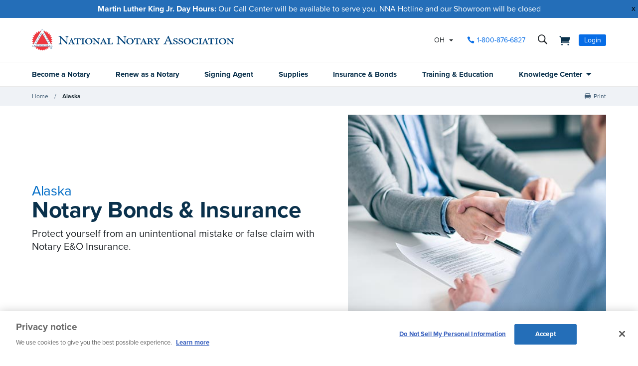

--- FILE ---
content_type: text/html; charset=utf-8
request_url: https://www.nationalnotary.org/alaska/insurance
body_size: 25891
content:


<!DOCTYPE html>
<html id="htmlTag" xmlns="http://www.w3.org/1999/xhtml" lang="en">
<head id="Head1">
<!-- DataLayer -->
<script type="text/javascript">
//<![CDATA[
dataLayer=[{}];
//]]>
</script>
<!-- end DataLayer -->
<!-- Google Optimize Page Hiding Snippet -->
<style>.async-hide{opacity:0 !important}</style>
<script>(function(a,s,y,n,c,h,i,d,e){s.className+=' '+y;h.start=1*new Date;
h.end=i=function(){s.className=s.className.replace(RegExp(' ?'+y),'')};
(a[n]=a[n]||[]).hide=h;setTimeout(function(){i();h.end=null},c);h.timeout=c;
})(window,document.documentElement,'async-hide','dataLayer',400,{'GTM-MZ5JVV8':true});</script>
<!-- end Google Optimize Page Hiding Snippet -->
<!-- Google Tag Manager -->
<script>(function(w,d,s,l,i){w[l]=w[l]||[];
w[l].push({'gtm.start':new Date().getTime(),event:'gtm.js'});
var f=d.getElementsByTagName(s)[0],j=d.createElement(s),dl=l!='dataLayer'?'&l='+l:'';
j.async=true;j.src='//www.googletagmanager.com/gtm.js?id='+i+dl;
f.parentNode.insertBefore(j,f);})(window,document,'script','dataLayer','GTM-PQFQDZ');</script>
<!-- end Google Tag Manager -->

    <!--Copyright Bridgeline Digital, Inc. An unpublished work created in 2009. All rights reserved. This software contains the confidential and trade secret information of Bridgeline Digital, Inc. ("Bridgeline").  Copying, distribution or disclosure without Bridgeline's express written permission is prohibited-->
    <title>Alaska Notary Bonds & Insurance | NNA</title>
<script type='text/javascript'>
  var zaius = window['zaius']||(window['zaius']=[]);zaius.methods=["initialize","onload","customer","entity","event","subscribe","unsubscribe","consent","identify","anonymize","dispatch"];zaius.factory=function(e){return function(){var t=Array.prototype.slice.call(arguments);t.unshift(e);zaius.push(t);return zaius}};(function(){for(var i=0;i<zaius.methods.length;i++){var method=zaius.methods[i];zaius[method]=zaius.factory(method)}var e=document.createElement("script");e.type="text/javascript";e.async=true;e.src=("https:"===document.location.protocol?"https://":"http://")+"d1igp3oop3iho5.cloudfront.net/v2/TPnZy0Mc68dB1RCeXHaRag/zaius-min.js";var t=document.getElementsByTagName("script")[0];t.parentNode.insertBefore(e,t)})();
  
  // Edits to this script should only be made below this line.
  zaius.event('pageview');
</script>
<script src="https://cdn.optimizely.com/js/22462820096.js"></script><!-- CookiePro Cookies Consent Notice start for www.nationalnotary.org -->
<script src="https://cookie-cdn.cookiepro.com/scripttemplates/otSDKStub.js"  type="text/javascript" charset="UTF-8" data-domain-script="a59eda51-a59b-4c6d-a2c2-0c6721d1636b" ></script>
<script type="text/javascript">
function OptanonWrapper() { }
</script>
<!-- CookiePro Cookies Consent Notice end for www.nationalnotary.org --><script>
var HawkSearchSource = ['gclid', 'msclkid'];
</script><meta name="robots" content="index, follow">
<meta name="description" content="$50 for the AK-required 4-yr/ $1,000 Notary Bond, which protects the public. E&amp;O Insurance protects the Notary, beginning at $16.25 per year." />
<meta name="viewport" content="width=device-width,initial-scale=1,minimum-scale=1.0,maximum-scale=1.0" />
<meta name="y_key" content="619dbc143431f814" />
<meta name="y_key" content="76eaa5cb83da23fb" />
<link media="ALL" rel="stylesheet" type="text/css" href="/Style%20Library/NNA/mloader.min.css?v=639021088489046557" />
<link media="ALL" rel="stylesheet" type="text/css" href="/Style%20Library/css/main.min.css?v=639021088488890131" />
<link rel="canonical" href="https://www.nationalnotary.org/alaska/insurance" />
<link rel="icon" href="//www.nationalnotary.org/favicon.ico" />
<link rel="preload" href="//www.nationalnotary.org/Style%20Library/fonts/fontello.woff" as="font" type="font/woff2" crossorigin="anonymous" />
<link rel="preload" href="https://use.typekit.net/af/949f99/00000000000000003b9b3068/27/l?primer=7cdcb44be4a7db8877ffa5c0007b8dd865b3bbc383831fe2ea177f62257a9191&fvd=n7&v=3" as="font" type="font/woff2" crossorigin="anonymous" />
<link rel="preload" href="https://use.typekit.net/af/705e94/00000000000000003b9b3062/27/l?primer=7cdcb44be4a7db8877ffa5c0007b8dd865b3bbc383831fe2ea177f62257a9191&fvd=n4&v=3" as="font" type="font/woff2" crossorigin="anonymous" />
<script type="text/javascript" src="https://ajax.googleapis.com/ajax/libs/jquery/1.9.1/jquery.min.js"></script>
<script type="text/javascript" src="https://ajax.googleapis.com/ajax/libs/jqueryui/1.9.1/jquery-ui.min.js"></script>
<script type="text/javascript" src="/Script%20Library/front-end/frontEnd-min.js?v=639021088488733769"></script>
<script type="text/javascript" src="/Script%20Library/NNA/vendor/modernizr-2-6-2-respond-1-1-0-min.js"></script>
<script type="text/javascript">
//<![CDATA[
var publicSiteUrl='https://www.nationalnotary.org/';
var editorContext='SiteEditor';
var basePageType='basepage';
var pageState='View';
var jSpinnerUrl='/iapps_images/spinner.gif';
var jRotatingCube='/iapps_images/loading-spinner.gif';
var jWebApiRoutePath='api';
var PageId='ab57a3aa-beab-4909-911b-d16aec1c7713';
var WorkflowId='';
var ReferrerTypeId='8';
var ReferrerUrl='alaska/insurance/insurance';

var appInsights = window.appInsights || function (config) { function r(config) { t[config] = function () { var i = arguments; t.queue.push(function () { t[config].apply(t, i) }) } } var t = { config: config }, u = document, e = window, o = "script", s = u.createElement(o), i, f; for (s.src = config.url || "//az416426.vo.msecnd.net/scripts/a/ai.0.js", u.getElementsByTagName(o)[0].parentNode.appendChild(s), t.cookie = u.cookie, t.queue = [], i = ["Event", "Exception", "Metric", "PageView", "Trace"]; i.length;) r("track" + i.pop()); return r("setAuthenticatedUserContext"), r("clearAuthenticatedUserContext"), config.disableExceptionTracking || (i = "onerror", r("_" + i), f = e[i], e[i] = function (config, r, u, e, o) { var s = f && f(config, r, u, e, o); return s !== !0 && t["_" + i](config, r, u, e, o), s }), t }({ instrumentationKey: '801f2a6e-6d5f-42e0-80a1-e1dea47ddd4e' }); window.appInsights = appInsights; appInsights.trackPageView();
var siteId = '8039ce09-e7da-47e1-bcec-df96b5e411f4';var swgif = '/Tracking/WebPageEventLogger.axd';
//]]>
</script>
<script type="text/javascript">
    (function(c,l,a,r,i,t,y){
        c[a]=c[a]||function(){(c[a].q=c[a].q||[]).push(arguments)};
        t=l.createElement(r);t.async=1;t.src="https://www.clarity.ms/tag/"+i;
        y=l.getElementsByTagName(r)[0];y.parentNode.insertBefore(t,y);
    })(window, document, "clarity", "script", "injsxyhxq3");
</script><meta property="og:title" content="Alaska Notary Bonds &amp; Insurance" /><meta property="og:description" content="$50 for the AK-required 4-yr/ $1" /><meta property="og:image" content="https://www.nationalnotary.org/Image%20Library/NNA/OpenGraph.jpg" /><meta property="og:url" content="https://www.nationalnotary.org/alaska/insurance" /><meta property="og:site_name" content="National Notary Association" /><meta property="og:type" content="website" /><meta name="twitter:card" content="summary" /><meta name="twitter:site" content="@nationalnotary" /></head>
<body id="bodyTag">
<!-- Google Tag Manager (noscript) -->
<noscript><iframe src="//www.googletagmanager.com/ns.html?id=GTM-PQFQDZ" height="0" width="0" style="display:none;visibility:hidden"></iframe></noscript>
<!-- end Google Tag Manager (noscript) -->

    
    
    <form method="post" action="/alaska/insurance" onsubmit="javascript:return WebForm_OnSubmit();" id="form1" novalidate="novalidate">
<div class="aspNetHidden">
<input type="hidden" name="__EVENTTARGET" id="__EVENTTARGET" value="" />
<input type="hidden" name="__EVENTARGUMENT" id="__EVENTARGUMENT" value="" />

</div>

<script type="text/javascript">
//<![CDATA[
var theForm = document.forms['form1'];
function __doPostBack(eventTarget, eventArgument) {
    if (!theForm.onsubmit || (theForm.onsubmit() != false)) {
        theForm.__EVENTTARGET.value = eventTarget;
        theForm.__EVENTARGUMENT.value = eventArgument;
        theForm.submit();
    }
}
//]]>
</script>


<script src="https://ajax.aspnetcdn.com/ajax/4.6/1/WebForms.js" type="text/javascript"></script>
<script type="text/javascript">
//<![CDATA[
window.WebForm_PostBackOptions||document.write('<script type="text/javascript" src="/WebResource.axd?d=oCKj8IvNuIk7gy1HJUatdrxc44YP4nQWME8Wxdd6DGPnke3qspDXbthnORZlPAcXN7_u1xDrkIusxuRK-nyT4HeVlao1&amp;t=638628063619783110"><\/script>');//]]>
</script>



<script type="text/javascript">
//<![CDATA[
var jTemplateType='0';var loadedFromVersion='False';//]]>
</script>

<script src="https://ajax.aspnetcdn.com/ajax/4.6/1/WebUIValidation.js" type="text/javascript"></script>
<script src="https://ajax.aspnetcdn.com/ajax/4.6/1/MicrosoftAjax.js" type="text/javascript"></script>
<script type="text/javascript">
//<![CDATA[
(window.Sys && Sys._Application && Sys.Observer)||document.write('<script type="text/javascript" src="/ScriptResource.axd?d=C0-jv8mCc3YH01nQBjS-_7iqxAhQwr1PAupAXWe9c-BPPGUzsXZR04BVmo0GfZ6DYf-qRgRxNRrIK4XxIcCtMtvwYi2DvMZh8gSrkeCsXgxJzW1HtAy8NZq70TAxcfFSjb7b6N-fcCXIWvVYDR11RiosX1o1&t=2a9d95e3"><\/script>');//]]>
</script>

<script src="https://ajax.aspnetcdn.com/ajax/4.6/1/MicrosoftAjaxWebForms.js" type="text/javascript"></script>
<script type="text/javascript">
//<![CDATA[
(window.Sys && Sys.WebForms)||document.write('<script type="text/javascript" src="/ScriptResource.axd?d=CkWDPtA3hXBHN7AqG5hE3AqHF3VpqsYHc2CORuy9yY-68UdbUfqEq988tjrPIpe-j_OLXO-j30fU7S3eQMTXmXucYiW4XyTEgu6YEG0ouvBlwMiFFZrNJMo6VfqMY2-D_9TN8uAlpOAtlcy_A1FeI5E3pNtBAkyeM0UpNdqXkUDtx89Z0&t=2a9d95e3"><\/script>');function WebForm_OnSubmit() {
if (typeof(ValidatorOnSubmit) == "function" && ValidatorOnSubmit() == false) return false;
return true;
}
//]]>
</script>

        <script type="text/javascript">
//<![CDATA[
Sys.WebForms.PageRequestManager._initialize('scriptManager', 'form1', ['tctl01$header1$ss1$upStateSelector','','tctl01$header1$upNavLogin','','tctl01$Footer1$BulletinSignup$ctl00',''], [], [], 90, '');
//]]>
</script>

        
        
        
<style>
    .xmlProductListing .lst-highlight li { border: none !important; }
    .xmlProductListing h5 { font-size: 16px; padding-bottom: 8px; color: black; }
</style>
<div class="wrapper-container">
    
<!-- ISYSINDEXINGOFF -->
<!--[if IE]>
    <p class="chromeframe">You are using an <strong>outdated</strong> browser. Please <a href="http://browsehappy.com/">upgrade your browser</a> or <a href="http://www.google.com/chromeframe/?redirect=true">activate Google Chrome Frame</a> to improve your experience.</p>
<![endif]-->
<div class="msg-cookies"><p><strong>Your Cookies are Disabled!</strong> NationalNotary.org sets cookies on your computer to help improve performance and provide a more engaging user experience. By using this site, you accept the terms of our cookie policy. <a href="/cookies">Learn more.</a></p>
</div>
<header class="headerMain">
    <div class="headerMain-util">
        <div class="headerMain-utilInner">
            <div class="headerMain-utilZone01">
                <div class="mobileDrawerToggle drawerToggle" data-for="globals-mobile" data-mobile="true">Menu</div>
                <div class="logoMain">
                    <a href="/"><img src="/Image Library/NNA/logo.svg" alt="National Notary Association" /></a>
                </div>
                
            </div>
            <div class="headerMain-utilZone02">
                <div id="ctl01_header1_ss1_upStateSelector" class="stateSelectionContainer">
	
    <div id="stateSelector" class="selectionState" data-state-abbr="OH" data-state-name="Ohio">
        <div class="flyout">
            <span>Your selected state:</span> OH
            <div class="flyout-content stateOptions">
                <ul>
                    
                    <li><a id="ctl01_header1_ss1_rpt1_ctl00_hl1" data-state="AL" href="javascript:__doPostBack(&#39;ctl01$header1$ss1$rpt1$ctl00$hl1&#39;,&#39;&#39;)">Alabama</a></li>
                    
                    <li><a id="ctl01_header1_ss1_rpt1_ctl01_hl1" data-state="AK" href="javascript:__doPostBack(&#39;ctl01$header1$ss1$rpt1$ctl01$hl1&#39;,&#39;&#39;)">Alaska</a></li>
                    
                    <li><a id="ctl01_header1_ss1_rpt1_ctl02_hl1" data-state="AZ" href="javascript:__doPostBack(&#39;ctl01$header1$ss1$rpt1$ctl02$hl1&#39;,&#39;&#39;)">Arizona</a></li>
                    
                    <li><a id="ctl01_header1_ss1_rpt1_ctl03_hl1" data-state="AR" href="javascript:__doPostBack(&#39;ctl01$header1$ss1$rpt1$ctl03$hl1&#39;,&#39;&#39;)">Arkansas</a></li>
                    
                    <li><a id="ctl01_header1_ss1_rpt1_ctl04_hl1" data-state="CA" href="javascript:__doPostBack(&#39;ctl01$header1$ss1$rpt1$ctl04$hl1&#39;,&#39;&#39;)">California</a></li>
                    
                    <li><a id="ctl01_header1_ss1_rpt1_ctl05_hl1" data-state="CO" href="javascript:__doPostBack(&#39;ctl01$header1$ss1$rpt1$ctl05$hl1&#39;,&#39;&#39;)">Colorado</a></li>
                    
                    <li><a id="ctl01_header1_ss1_rpt1_ctl06_hl1" data-state="CT" href="javascript:__doPostBack(&#39;ctl01$header1$ss1$rpt1$ctl06$hl1&#39;,&#39;&#39;)">Connecticut</a></li>
                    
                    <li><a id="ctl01_header1_ss1_rpt1_ctl07_hl1" data-state="DE" href="javascript:__doPostBack(&#39;ctl01$header1$ss1$rpt1$ctl07$hl1&#39;,&#39;&#39;)">Delaware</a></li>
                    
                    <li><a id="ctl01_header1_ss1_rpt1_ctl08_hl1" data-state="FL" href="javascript:__doPostBack(&#39;ctl01$header1$ss1$rpt1$ctl08$hl1&#39;,&#39;&#39;)">Florida</a></li>
                    
                    <li><a id="ctl01_header1_ss1_rpt1_ctl09_hl1" data-state="GA" href="javascript:__doPostBack(&#39;ctl01$header1$ss1$rpt1$ctl09$hl1&#39;,&#39;&#39;)">Georgia</a></li>
                    
                    <li><a id="ctl01_header1_ss1_rpt1_ctl10_hl1" data-state="HI" href="javascript:__doPostBack(&#39;ctl01$header1$ss1$rpt1$ctl10$hl1&#39;,&#39;&#39;)">Hawaii</a></li>
                    
                    <li><a id="ctl01_header1_ss1_rpt1_ctl11_hl1" data-state="ID" href="javascript:__doPostBack(&#39;ctl01$header1$ss1$rpt1$ctl11$hl1&#39;,&#39;&#39;)">Idaho</a></li>
                    
                    <li><a id="ctl01_header1_ss1_rpt1_ctl12_hl1" data-state="IL" href="javascript:__doPostBack(&#39;ctl01$header1$ss1$rpt1$ctl12$hl1&#39;,&#39;&#39;)">Illinois</a></li>
                    
                    <li><a id="ctl01_header1_ss1_rpt1_ctl13_hl1" data-state="IN" href="javascript:__doPostBack(&#39;ctl01$header1$ss1$rpt1$ctl13$hl1&#39;,&#39;&#39;)">Indiana</a></li>
                    
                    <li><a id="ctl01_header1_ss1_rpt1_ctl14_hl1" data-state="IA" href="javascript:__doPostBack(&#39;ctl01$header1$ss1$rpt1$ctl14$hl1&#39;,&#39;&#39;)">Iowa</a></li>
                    
                    <li><a id="ctl01_header1_ss1_rpt1_ctl15_hl1" data-state="KS" href="javascript:__doPostBack(&#39;ctl01$header1$ss1$rpt1$ctl15$hl1&#39;,&#39;&#39;)">Kansas</a></li>
                    
                    <li><a id="ctl01_header1_ss1_rpt1_ctl16_hl1" data-state="KY" href="javascript:__doPostBack(&#39;ctl01$header1$ss1$rpt1$ctl16$hl1&#39;,&#39;&#39;)">Kentucky</a></li>
                    
                    <li><a id="ctl01_header1_ss1_rpt1_ctl17_hl1" data-state="LA" href="javascript:__doPostBack(&#39;ctl01$header1$ss1$rpt1$ctl17$hl1&#39;,&#39;&#39;)">Louisiana</a></li>
                    
                    <li><a id="ctl01_header1_ss1_rpt1_ctl18_hl1" data-state="ME" href="javascript:__doPostBack(&#39;ctl01$header1$ss1$rpt1$ctl18$hl1&#39;,&#39;&#39;)">Maine</a></li>
                    
                    <li><a id="ctl01_header1_ss1_rpt1_ctl19_hl1" data-state="MD" href="javascript:__doPostBack(&#39;ctl01$header1$ss1$rpt1$ctl19$hl1&#39;,&#39;&#39;)">Maryland</a></li>
                    
                    <li><a id="ctl01_header1_ss1_rpt1_ctl20_hl1" data-state="MA" href="javascript:__doPostBack(&#39;ctl01$header1$ss1$rpt1$ctl20$hl1&#39;,&#39;&#39;)">Massachusetts</a></li>
                    
                    <li><a id="ctl01_header1_ss1_rpt1_ctl21_hl1" data-state="MI" href="javascript:__doPostBack(&#39;ctl01$header1$ss1$rpt1$ctl21$hl1&#39;,&#39;&#39;)">Michigan</a></li>
                    
                    <li><a id="ctl01_header1_ss1_rpt1_ctl22_hl1" data-state="MN" href="javascript:__doPostBack(&#39;ctl01$header1$ss1$rpt1$ctl22$hl1&#39;,&#39;&#39;)">Minnesota</a></li>
                    
                    <li><a id="ctl01_header1_ss1_rpt1_ctl23_hl1" data-state="MS" href="javascript:__doPostBack(&#39;ctl01$header1$ss1$rpt1$ctl23$hl1&#39;,&#39;&#39;)">Mississippi</a></li>
                    
                    <li><a id="ctl01_header1_ss1_rpt1_ctl24_hl1" data-state="MO" href="javascript:__doPostBack(&#39;ctl01$header1$ss1$rpt1$ctl24$hl1&#39;,&#39;&#39;)">Missouri</a></li>
                    
                    <li><a id="ctl01_header1_ss1_rpt1_ctl25_hl1" data-state="MT" href="javascript:__doPostBack(&#39;ctl01$header1$ss1$rpt1$ctl25$hl1&#39;,&#39;&#39;)">Montana</a></li>
                    
                    <li><a id="ctl01_header1_ss1_rpt1_ctl26_hl1" data-state="NE" href="javascript:__doPostBack(&#39;ctl01$header1$ss1$rpt1$ctl26$hl1&#39;,&#39;&#39;)">Nebraska</a></li>
                    
                    <li><a id="ctl01_header1_ss1_rpt1_ctl27_hl1" data-state="NV" href="javascript:__doPostBack(&#39;ctl01$header1$ss1$rpt1$ctl27$hl1&#39;,&#39;&#39;)">Nevada</a></li>
                    
                    <li><a id="ctl01_header1_ss1_rpt1_ctl28_hl1" data-state="NH" href="javascript:__doPostBack(&#39;ctl01$header1$ss1$rpt1$ctl28$hl1&#39;,&#39;&#39;)">New Hampshire</a></li>
                    
                    <li><a id="ctl01_header1_ss1_rpt1_ctl29_hl1" data-state="NJ" href="javascript:__doPostBack(&#39;ctl01$header1$ss1$rpt1$ctl29$hl1&#39;,&#39;&#39;)">New Jersey</a></li>
                    
                    <li><a id="ctl01_header1_ss1_rpt1_ctl30_hl1" data-state="NM" href="javascript:__doPostBack(&#39;ctl01$header1$ss1$rpt1$ctl30$hl1&#39;,&#39;&#39;)">New Mexico</a></li>
                    
                    <li><a id="ctl01_header1_ss1_rpt1_ctl31_hl1" data-state="NY" href="javascript:__doPostBack(&#39;ctl01$header1$ss1$rpt1$ctl31$hl1&#39;,&#39;&#39;)">New York</a></li>
                    
                    <li><a id="ctl01_header1_ss1_rpt1_ctl32_hl1" data-state="NC" href="javascript:__doPostBack(&#39;ctl01$header1$ss1$rpt1$ctl32$hl1&#39;,&#39;&#39;)">North Carolina</a></li>
                    
                    <li><a id="ctl01_header1_ss1_rpt1_ctl33_hl1" data-state="ND" href="javascript:__doPostBack(&#39;ctl01$header1$ss1$rpt1$ctl33$hl1&#39;,&#39;&#39;)">North Dakota</a></li>
                    
                    <li><a id="ctl01_header1_ss1_rpt1_ctl34_hl1" data-state="OH" class="selected" href="javascript:__doPostBack(&#39;ctl01$header1$ss1$rpt1$ctl34$hl1&#39;,&#39;&#39;)">Ohio</a></li>
                    
                    <li><a id="ctl01_header1_ss1_rpt1_ctl35_hl1" data-state="OK" href="javascript:__doPostBack(&#39;ctl01$header1$ss1$rpt1$ctl35$hl1&#39;,&#39;&#39;)">Oklahoma</a></li>
                    
                    <li><a id="ctl01_header1_ss1_rpt1_ctl36_hl1" data-state="OR" href="javascript:__doPostBack(&#39;ctl01$header1$ss1$rpt1$ctl36$hl1&#39;,&#39;&#39;)">Oregon</a></li>
                    
                    <li><a id="ctl01_header1_ss1_rpt1_ctl37_hl1" data-state="PA" href="javascript:__doPostBack(&#39;ctl01$header1$ss1$rpt1$ctl37$hl1&#39;,&#39;&#39;)">Pennsylvania</a></li>
                    
                    <li><a id="ctl01_header1_ss1_rpt1_ctl38_hl1" data-state="RI" href="javascript:__doPostBack(&#39;ctl01$header1$ss1$rpt1$ctl38$hl1&#39;,&#39;&#39;)">Rhode Island</a></li>
                    
                    <li><a id="ctl01_header1_ss1_rpt1_ctl39_hl1" data-state="SC" href="javascript:__doPostBack(&#39;ctl01$header1$ss1$rpt1$ctl39$hl1&#39;,&#39;&#39;)">South Carolina</a></li>
                    
                    <li><a id="ctl01_header1_ss1_rpt1_ctl40_hl1" data-state="SD" href="javascript:__doPostBack(&#39;ctl01$header1$ss1$rpt1$ctl40$hl1&#39;,&#39;&#39;)">South Dakota</a></li>
                    
                    <li><a id="ctl01_header1_ss1_rpt1_ctl41_hl1" data-state="TN" href="javascript:__doPostBack(&#39;ctl01$header1$ss1$rpt1$ctl41$hl1&#39;,&#39;&#39;)">Tennessee</a></li>
                    
                    <li><a id="ctl01_header1_ss1_rpt1_ctl42_hl1" data-state="TX" href="javascript:__doPostBack(&#39;ctl01$header1$ss1$rpt1$ctl42$hl1&#39;,&#39;&#39;)">Texas</a></li>
                    
                    <li><a id="ctl01_header1_ss1_rpt1_ctl43_hl1" data-state="UT" href="javascript:__doPostBack(&#39;ctl01$header1$ss1$rpt1$ctl43$hl1&#39;,&#39;&#39;)">Utah</a></li>
                    
                    <li><a id="ctl01_header1_ss1_rpt1_ctl44_hl1" data-state="VT" href="javascript:__doPostBack(&#39;ctl01$header1$ss1$rpt1$ctl44$hl1&#39;,&#39;&#39;)">Vermont</a></li>
                    
                    <li><a id="ctl01_header1_ss1_rpt1_ctl45_hl1" data-state="VA" href="javascript:__doPostBack(&#39;ctl01$header1$ss1$rpt1$ctl45$hl1&#39;,&#39;&#39;)">Virginia</a></li>
                    
                    <li><a id="ctl01_header1_ss1_rpt1_ctl46_hl1" data-state="WA" href="javascript:__doPostBack(&#39;ctl01$header1$ss1$rpt1$ctl46$hl1&#39;,&#39;&#39;)">Washington</a></li>
                    
                    <li><a id="ctl01_header1_ss1_rpt1_ctl47_hl1" data-state="DC" href="javascript:__doPostBack(&#39;ctl01$header1$ss1$rpt1$ctl47$hl1&#39;,&#39;&#39;)">Washington DC</a></li>
                    
                    <li><a id="ctl01_header1_ss1_rpt1_ctl48_hl1" data-state="WV" href="javascript:__doPostBack(&#39;ctl01$header1$ss1$rpt1$ctl48$hl1&#39;,&#39;&#39;)">West Virginia</a></li>
                    
                    <li><a id="ctl01_header1_ss1_rpt1_ctl49_hl1" data-state="WI" href="javascript:__doPostBack(&#39;ctl01$header1$ss1$rpt1$ctl49$hl1&#39;,&#39;&#39;)">Wisconsin</a></li>
                    
                    <li><a id="ctl01_header1_ss1_rpt1_ctl50_hl1" data-state="WY" href="javascript:__doPostBack(&#39;ctl01$header1$ss1$rpt1$ctl50$hl1&#39;,&#39;&#39;)">Wyoming</a></li>
                    
                </ul>
            </div>
        </div>
    </div>

</div>


            </div>
            <div class="headerMain-utilZone03">
                <nav class="navCallout">
                    <ul>
                        <li><a id="ctl01_header1_hlPhone" class="icon-phone" aria-label="phone number" href="tel://1-800-876-6827">1-800-876-6827</a></li>
                    </ul>
                </nav>
                <div data-mfp-focus="#searchMain" data-mfp-src="#search-popup" class="searchToggle openPopup" aria-label="search">
                    <div class="popup mfp-hide popup--search" id="search-popup">
                        <div class="searchBox searchBox--main hawk">
                            <label for="searchMain" class="h-visuallyHidden">Search</label>
                            <input id="searchMain" type="text" placeholder="Search Site" class="searchBox-textField" data-alt-index="">
                            <a class="searchBox-submit hawk"></a>
                            <i class="search-clear icon-close"></i>
                        </div>
                        <div class="searchResults-autocomplete"></div>
                    </div>
                </div>
                <a href="/shopping-cart" id="ctl01_header1_cartStatus" class="cartStatus" aria-label="shopping cart" style="margin-right: 1em"></a>

                
                <nav id="ctl01_header1_navSignin" class="navSignin">
                    <ul>
                        <li><span class="navSignin-signin toggleLink" onclick="initNavLoginForm()">Login</span>
                            <div id="ctl01_header1_upNavLogin" class="navSignin-signin-modal toggleLinkTarget callout--greyLight callout--greyBorder is-hidden">
	
                                    <div id="pnlNavLogin" class="formBody" onkeypress="javascript:return WebForm_FireDefaultButton(event, &#39;ctl01_header1_btnLogIn&#39;)">
		
                                        <div class="formRow">
                                            <div class="column">
                                                <span class="navSignin-text">Login <a onclick="targetClickShowHide($('span.navSignin-signin'))" class="navSignin-close">close</a></span>
                                                
                                            </div>
                                        </div>
                                        <div class="formRow">
                                            <div class="column">
                                                <label for="ctl01_header1_txtNavLoginEmail">Email Address 
                                                </label>
                                                <input name="ctl01$header1$txtNavLoginEmail" id="ctl01_header1_txtNavLoginEmail" class="loginFormField" type="email" />
                                            </div>
                                        </div>
                                        <div class="formRow">
                                            <div class="column">
                                                <label for="ctl01_header1_txtNavLoginPassword">Password 
                                                    <a href="/my-account?a=forgot#fp" class="right"><span>Forgot Password</span></a>
                                                </label>
                                                <input name="ctl01$header1$txtNavLoginPassword" type="password" id="ctl01_header1_txtNavLoginPassword" class="loginFormField" type="password" />
                                            </div>
                                        </div>
                                        <div class="formRow">
                                            <div class="column">
                                                <label class="labelItems"></label>
                                                <div id="checkBox" class="formCheckBox">
                                                    <span>
                                                        <input id="ctl01_header1_chkNavLoginRememberMe" type="checkbox" name="ctl01$header1$chkNavLoginRememberMe" /><label for="ctl01_header1_chkNavLoginRememberMe">Remember me on this computer</label>
                                                    </span>
                                                </div>
                                            </div>
                                        </div>
                                        <div class="formRow">
                                            <div class="column">
                                                <input type="submit" name="ctl01$header1$btnLogIn" value="Log In" id="ctl01_header1_btnLogIn" class="btn btn--lg btn--full btn--disabled" disabled="disabled" style="color:#aaa" />
                                            </div>
                                            <div class="column">
                                                <p class="h-textCenter"><a id="ctl01_header1_lnkCreateAccount" href="/my-account#register"><strong>Create an Account</strong></a></p>
                                            </div>
                                        </div>
                                    
	</div>
                                
</div>
                            <div id="ctl01_header1_ctl03" style="display:none;">
	
                                    <div id="mloader" class="mloader mloader-default is-active"></div>
                                
</div>
                        </li>
                    </ul>
                </nav>

                
                

            </div>
        </div>
    </div>
    <div class="headerMain-main">
        <div class="headerMain-mainInner">
            <div class="headerMain-mainZone01"></div>
            <div class="headerMain-mainZone02">
                <nav class="navMain"><ul>
    <li class=""><a href="/ohio/become-a-notary">Become a Notary</a></li>
    <li class=""><a href="/ohio/renew-a-notary">Renew as a Notary</a></li>
    <li class=""><a href="/signing-agent">Signing Agent</a></li>
    <li class=""><a href="/ohio/supplies">Supplies</a></li>
    <li class=""><a href="/ohio/insurance">Insurance & Bonds</a></li>
    <li class=""><a href="/ohio/training">Training & Education</a></li>
    <li class="hasChildren"><a href="/knowledge-center">Knowledge Center</a><ul>
        <li><a href="/knowledge-center/state-notary-resources">State Resources</a></li>
        <li><a href="/knowledge-center/about-notaries">Notary Public</a></li>
        <li><a href="/knowledge-center/signing-agent-resources">Notary Signing Agent</a></li>
        <li><a href="/knowledge-center/in-person-electronic-notarization">IPEN</a></li>
        <li><a href="/knowledge-center/remote-online-notary">Remote Online Notary</a></li>
        <li><a href="/notary-bulletin">Notary Bulletin</a></li>
        <li><a href="/knowledge-center/news">Laws & Resources</a></li>
      </ul>
    </li>
  </ul></nav>           
            </div>
            <div class="headerMain-mainZone03"></div>
        </div>
    </div>
    <script>
        function submitSiteSearch(searchVal) {
            document.location = '/home/search-results?searchtext=' + encodeURIComponent(searchVal.toLowerCase());
        }
        function initNavLoginForm() {
            $('#ctl01_header1_navLoginMsg').hide();
            $('#ctl01_header1_txtNavLoginPassword').val('');
            $('#ctl01_header1_chkNavLoginRememberMe').removeAttr('checked');
            $('#ctl01_header1_txtNavLoginEmail').val('').focus();
        }
        Sys.Application.add_load(function () {
            $(".navSignin-signin-modal input.loginFormField").on('input', function () {
                if ($('#ctl01_header1_txtNavLoginEmail').val() != '' && $('#ctl01_header1_txtNavLoginPassword').val() != '')
                    $('#ctl01_header1_btnLogIn').removeAttr('disabled').removeAttr('style').removeClass('btn--disabled');
                else 
                    $('#ctl01_header1_btnLogIn').attr('disabled', 'disabled').css('color', '#aaa').addClass('btn--disabled');
            });
        });
    </script>
</header>
<!--ISYSINDEXINGON-->

    <div class="contentNav-container">
        <div class="contentNav-inner">
            
        <div id="ctl01_breadcrumb1_breadcrumb1" class="Breadcrumb">
	<nav class="breadcrumb-nav" role="breadcrumbs"><ul>
    <li><a href="/">Home</a></li>
    <li><a href="/alaska">Alaska</a></li>
  </ul></nav>
</div>
    

            
    <nav class="social-nav" role="socialShare">
		<ul>
			<li class="soc-print"><a href="#print">Print</a></li>
			<li class="soc-share"></li>
		</ul>
	</nav>
        </div>
    </div>
    <div class="main-wrapper" id="btt-anchor">
        
        <div class="main-container clearfix no-sidebars">
            <div class="content">

                <div class="spotlight spotlight--imgRight spotlight--blueLight">
                    <div class="spotlight-inner">
                        <div id="ctl01_imgHeader" class="spotlight-image">
	<img id="ctl01_imgHeader_ctl00" class="spotlight-image-container" alt="Photo of 2 people shaking hands over paperwork" src="../Image%20Library/Template%20Images/insurance-banner-image.jpg" />
</div>
                        <div class="spotlight-content">
                            <h1 id="ctl01_PageTitle" class="spotlight-heading"><span>Alaska</span> Notary Bonds & Insurance</h1>
                            <div id="ctl01_HdrLandingContent">
	<div id="ctl01_HdrLandingContent_ctl00">
		<p>Protect yourself from an unintentional mistake or false claim with Notary E&O Insurance.</p>
	</div>
</div>
                        </div>
                    </div>
                </div>

                

                <div id="ctl01_XmlContainer01">
	<div id="ctl01_XmlContainer01_ctl00">
		<div class="callout callout--borderedEnds callout--three callout--centerMobile">
  <div>
    <h2 class="h-flush">Get a Full Alaska Notary Supply Package</h2>
    <p class="h-textGrey">Get your bond, E&O Insurance and everything else you need with a full Notary Supply Package</p>
  </div><a href="https://www.nationalnotary.org/alaska/become-a-notary" class="btn btn--lg ">New Notary Package</a><a href="https://www.nationalnotary.org/alaska/renew-a-notary" class="btn btn--lg ">Renewal Package</a></div>
	</div>
</div>
                <div id="ctl01_TxtBlockIntro">
	<div id="ctl01_TxtBlockIntro_ctl00">
		<h3>Protect Yourself for as Little as $2 a Month with a Notary E&O Policy</h3>
<p>Notary E&O Insurance is your protection should you make an innocent mistake or a false claim is filed against you.&nbsp; Your Alaska required Notary Surety Bond is protection for the public against any misconduct on your behalf. We offer protection for both.</p>
<p><strong>Looking for Group E&O policies for your business? <a href="https://www.nationalnotary.org/business/group-errors-omissions-insurance">Find out more.</a></strong></p>
	</div>
</div>
                
                <div id="ctl01_xmlProductListing" class="xmlProductListing">
	<?xml version="1.0" encoding="utf-16"?><ul class="list--block list--block-noBtmBrd" xmlns:ms="urn:schemas-microsoft-com:xslt" xmlns:dt="urn:schemas-microsoft-com:datatypes"><li><div class="h-pushTop clearfix"><figure class="img-r"><a href="https://www.nationalnotary.org/alaska/insurance/bond"><img loading="lazy" src="https://www.nationalnotary.org/image%20library/unassigned/bond-image-for-website.jpg" alt="Protection for the Public" /></a></figure><h2 class="h-h3">Notary Surety Bonds</h2><p>The state of Alaska requires every Notary to purchase a $2,500 Surety Bond in order to protect the public financially from the possibility of a negligent mistake or intentional misconduct. As the nation's Notary bond leader, the NNA is ready to issue your state-required bond.</p><h5>Your Alaska Notary Bond is:</h5>  <ul class="lst-highlight">  <li>State-required</li>  <li>Easy to order</li> </ul>  <p> </p><p><a href="https://www.nationalnotary.org/alaska/insurance/bond" class="btn btn--primary-alt">Get Your Alaska Notary Bond</a></p></div></li><li><div class="h-pushTop clearfix"><figure class="img-r"><a href="insurance/errors-omissions"><img loading="lazy" src="https://www.nationalnotary.org/image%20library/nna/generic%20content/funnel-product-feature-01.jpg" alt="Protect Yourself from the Unexpected" /></a></figure><h2 class="h-h3">Notary Errors & Omissions Insurance</h2><p>Notary E&O Insurance is designed to protect Notaries.  If you make an unintentional mistake or a false claim is filed against you, it could cost you thousands of dollars to defend yourself in a lawsuit simply to prove you acted responsibly. Don't assume you are covered by your employer. With Errors & Omissions Insurance from the NNA you don't have to worry. Why take a chance?</p>  <p>We recommend you purchase a policy that equals the length of your 4-year, Alaska Notary Commission term. </p>  <p><a href="#bond-differences">Why do I need E&O insurance when the state already requires a bond?</a></p> <h5>NNA E&O Policies cover, up to your policy coverage amount: </h5>
<ul class="lst-highlight">
<li>Your legal defense by an expert in Notary Law</li>
<li>Your claim, legal fees and court costs </li>
<li>And requires no deductible and no repayment of losses</li>
</ul><p><a href="insurance/errors-omissions" class="btn btn--primary-alt">Purchase Alaska Notary E&O Insurance</a></p></div></li></ul><input name="ctl01$xmlProductListing$ctl01_xmlProductListingCallBack_ClientValues" type="hidden" id="ctl01_xmlProductListingCallBack_ClientValues" value="0^^" />
</div>
                <div id="ctl01_xmlCallout">
	<div id="ctl01_xmlCallout_ctl00">
		<div class="landing-wide-callout">
  <h2>Get a Full Alaska Notary Supply Package</h2>
  <p>Get your bond, supplies, and more when you get your commission with the NNA</p><a href="https://www.nationalnotary.org/alaska/become-a-notary" class="btn btn--primary-alt">New Notary Package</a><a href="https://www.nationalnotary.org/alaska/renew-a-notary" class="btn btn--primary-alt">Renewal Package</a></div>
	</div>
</div>
                <div id="ctl01_FWXMLContainer2">
	<div id="ctl01_FWXMLContainer2_ctl00">
		<div class="callout callout--grey">
  <div class="calloutTile">
    <h2 class="calloutTile-header">Why do I need E&O Insurance when my state already requires me to purchase a bond?</h2>
    <div class="toggleLink is-hiddenMed"><u>Learn More</u></div>
    <div class="toggleLinkTarget is-hidden is-visibleMed"><p><strong><a id="bond-differences"></a>It’s important to understand that your bond is not insurance protection for you, as a Notary.</strong>  Your bond protects the public from financial harm that results from any negligent mistake or intentional misconduct you commit while performing a notarization.</p>
<p>If you make an unintentional mistake or omission, or someone files a false claim against you, it could cost you thousands of dollars to defend yourself in a lawsuit simply to prove you acted responsibly. And if a claim is made against your bond, <strong>you're required by law to pay it back. </strong>You could also be held personally responsible for any additional costs above the amount of your bond, which might include court costs, legal fees <g id="41" data-gr-id="41">and</g> other expenses.</p>
<p><strong>Notary Errors & Omissions Insurance is designed to protect Notaries.</strong></p>
<p><strong>For only pennies a day, E&O policies from the NNA cover, up to your policy coverage amount:</strong></p>
<ul>
<li>Your legal defense by an attorney with expertise in Notary law.</li>
<li>Your claim, legal fees <g id="36" data-gr-id="36">and</g> court costs.</li>
<li>And requires no deductible and no repayment of losses.</li>
</ul></div>
  </div>
</div>
	</div>
</div>
                
                <div id="ctl01_FWTextContainer2">
	<div id="ctl01_FWTextContainer2_ctl00">
		<p style="display: none;">
<style>
.fine-print {
  color: #6D6E71;
}
</style>
</p>
<div class="main-container">
<p class="fine-print">Bonds and E&O policies are issued by Merchants Bonding Company (Mutual). NNA Insurance Services, LLC (California License #0668915) is the agent for all bonds and policies. The coverage under any issued policy will be determined solely by that policy&rsquo;s terms and conditions, regardless of anything stated here to the contrary. Your commission number, if applicable, and the dates your commission starts and ends are required to activate your policy.</p>
</div>
	</div>
</div>
                
            </div>
        </div>
    </div>
    

<!-- ISYSINDEXINGOFF -->
<footer class="footer-container">
    <div id="ctl01_Footer1_divFooterTop" class="footer-top">
        <div class="footer-inner">
            <section>
                

<style> /* -- NOTARY BULLETIN SIGNUP -- */
    .nb-signup {
        min-height: 100px;
        border-bottom: 1px solid #abb8c1;
    }
    .nb-signup .nb-flex {
        display: flex;
        align-items: center;
    }
    .nb-signup .nb-left, 
    .nb-signup .nb-right {
        flex: 1;
    }
    .nb-signup .bl-pad {
        padding: 0 20px 0 0;
    }
    .nb-signup h3 {
        font-size: 21px;
        text-align: left;
    }
    .nb-signup p {
        font-size: 15px;
        color: #415d75;
        margin-bottom: 0;
        text-align: left;
    }
    .nb-signup .form-container {
        display: flex;
    }
    .nb-signup input[type="text"] {
        width: 100%;
        border-radius: 4px 0 0 4px;
        -webkit-appearance: none;
        border: 1px solid #abb8c1;
        padding: 0 16px;
        height: auto;
    }
    .nb-signup input:-ms-input-placeholder, 
    .nb-signup input::-webkit-input-placeholder {
        /* Internet Explorer 10-11 */
        color: #6e757b;
        font-size: 16px;
    }
    .nb-signup input::placeholder {
        color: #6e757b;
        font-size: 16px;
    }
    .nb-signup input[type="button"] {
        padding: 12px 24px;
        font-size: 17px;
        color: #fff;
        background-color: #076de6;
        border: 1px solid #076de6;
        border-radius: 0 4px 4px 0;
    }
    .nb-signup input[type="button"]:disabled, 
    .nb-signup input[type="button"][disabled] {
        cursor: text;
        opacity: .4;
    }
    .nb-info {
        min-height: 25px;
        display: block;
        text-align: center;
    }
    .nb-info {
        padding: 0 .75em
    }
    .nb-info [class*=icon-]:before {
        font-size: 90%;
        vertical-align: text-top;
        margin-top: .2em;
        color: #ff8c00;
    }
    @media screen and (max-width: 900px) {
        .nb-signup .nb-flex {
            flex-direction: column;
        }
        .nb-signup .nb-left, 
        .nb-signup .nb-right {
            width: 100%;
        }
        .nb-signup .nb-left .nb-info {
            display: none;
        }
    }
    @media (max-width: 1000px) {
        .nb-signup {
            margin: 0 10px;
        }
        .nb-signup .nb-left, 
        .nb-signup .nb-right {
            margin-bottom: 10px;
        }
    }
</style>

<div id="ctl01_Footer1_BulletinSignup_ctl00">
	
        <br /><br />
        <div id="ctl01_Footer1_BulletinSignup_pnlForm" class="nb-signup" onkeypress="javascript:return WebForm_FireDefaultButton(event, &#39;ctl01_Footer1_BulletinSignup_btnSubscribe&#39;)">
		
            <div class="nb-flex">
                <div class="nb-left">
                    <div class="bl-pad">
                        <h3>Subscribe to the National Notary Bulletin</h3>
                        <p>A weekly newsletter with the latest Notary news, articles, and resources.</p>
                    </div>
                    <div class="nb-info"></div>
                </div>
                <div class="nb-right">
                    <div class="form-container">
                        <input name="ctl01$Footer1$BulletinSignup$txtEmail" type="text" maxlength="350" id="ctl01_Footer1_BulletinSignup_txtEmail" placeholder="Your Email Address" required="" />
                        <br /><br />
                        <input type="button" name="ctl01$Footer1$BulletinSignup$btnSubscribe" value="Subscribe" onclick="javascript:WebForm_DoPostBackWithOptions(new WebForm_PostBackOptions(&quot;ctl01$Footer1$BulletinSignup$btnSubscribe&quot;, &quot;&quot;, true, &quot;BulletinSignup&quot;, &quot;&quot;, false, true))" id="ctl01_Footer1_BulletinSignup_btnSubscribe" />
                    </div>
                    <div class="nb-info">
                        <span id="ctl01_Footer1_BulletinSignup_ctl02" class="nb-info icon-attention-circle" style="display:none;">Please enter your email address.</span>
                        <span id="ctl01_Footer1_BulletinSignup_ctl03" class="nb-info icon-attention-circle" style="display:none;">Please enter a valid email address.</span>
                    </div>
                </div>
            </div>
        
	</div>
        
    
</div>

<script>
    Sys.WebForms.PageRequestManager.getInstance().add_pageLoaded(function () {
        $('#ctl01_Footer1_BulletinSignup_btnSubscribe').on('click', function () {
            if ($(this).prop('disabled')) return false;
            if (Page_ClientValidate("BulletinSignup")) {
                $(this).prop("disabled", true);
                $(this).val("Sending...");
                $('#ctl01_Footer1_BulletinSignup_txtEmail').prop("disabled", true);
            }
        });
    });
</script>

                <nav class="nav-footer" aria-label="footer navigation">
                    
                    <ul><li><h6><span>News & Information</span></h6><ul><li><a href="/notary-bulletin">The National Notary Bulletin</a></li><li><a href="/knowledge-center/about-notaries">Notary Public Resources</a></li><li><a href="/knowledge-center/signing-agent-resources">Notary Signing Agent Resources </a></li><li><a href="/knowledge-center/in-person-electronic-notarization">In-Person Electronic Notarization</a></li><li><a href="/knowledge-center/remote-online-notary">Remote Online Notarization</a></li><li><a href="/knowledge-center/about-notaries/notary-fees-by-state">Notary Fees by State</a></li><li><a href="/knowledge-center/news/law-updates">Notary Laws</a></li><li><a href="/the-national-notary">The National Notary Magazine</a></li><li><a href="/press-center">Press Center</a></li><li><a href="/news-information-nav/nna conference">NNA Conference</a></li></ul></li><li><h6><span>Support</span></h6><ul><li><a href="/support/application-and-order-status">Application & Order Status</a></li><li><a href="/support/faq">Customer FAQs</a></li><li><a href="/membership/hotline">NNA Notary Hotline</a></li><li><a href="/support/returns-and-refunds">Returns and Refunds</a></li><li><a href="/become-a-notary">Become a Notary</a></li><li><a href="/renew-a-notary">Renew as a Notary</a></li></ul></li><li><h6><span>About the NNA</span></h6><ul><li><a href="/about-the-nna/why-choose-us">Why Choose Us</a></li><li><a href="/about-the-nna/leadership">Leadership</a></li><li><a href="/about-the-nna/mission-and-history">Mission and History</a></li><li><a href="/about-the-nna/corporate-responsibility">Corporate Responsibility</a></li><li><a href="/about-the-nna/certifications">Certifications</a></li><li><a href="/about-the-nna/award-programs">NNA Award Programs</a></li><li><a href="/press-center">Press Center</a></li><li><a href="/about-the-nna/on-site-services">On-Site Services</a></li><li><a href="/about-the-nna/career-opportunities">Career Opportunities</a></li></ul></li><li><h6><span>Other NNA Sites</span></h6><ul><li><a href="https://www.trustednotary.com">TrustedNotary.com</a></li><li><a href="https://www.signingagent.com/">SigningAgent.com</a></li><li><a href="/immigration">Immigration Forms Training & Support</a></li><li><a href="https://www.nnasuretybonds.com/">NNA Surety</a></li><li><a href="http://www.rebackgrounds.com">RealEstateBackgrounds.com</a></li><li><a href="https://www.findanotary.com/">FindANotary.com</a></li></ul></li><li><h6><span>Resources For</span></h6><ul><li><a href="/business">Employers</a></li><li><a href="/resources-for/government">Government</a></li><li><a href="/resources-for/public">Public</a></li></ul></li></ul>
                </nav>
                <nav class="social" aria-label="social media links">
                    <div id="ctl01_Footer1_xmlFooterSocial" contentId="7ac0d7ca-5479-4110-b816-d51fb0499d71">
	<div id="ctl01_Footer1_xmlFooterSocial_ctl00">
		<ul>    <li role="socialLink" tabindex="0"><a href="https://www.facebook.com/nationalnotary" target="_blank" aria-label="Facebook" class="social social--facebook"></a></li>    <li role="socialLink" tabindex="0"><a href="https://www.instagram.com/nationalnotary/" target="_blank" aria-label="Instagram" class="social social--instagram"></a></li>    <li role="socialLink" tabindex="0"><a href="https://www.linkedin.com/company/national-notary-association" target="_blank" aria-label="LinkedIn" class="social social--linkedin"></a></li>    <li role="socialLink" tabindex="0"><a href="https://www.youtube.com/c/NationalnotaryOrg" target="_blank" aria-label="YouTube" class="social social--youTube "></a></li>    <li role="socialLink" tabindex="0"><a href="https://www.tiktok.com/@nationalnotary" target="_blank" aria-label="TikTok" class="social social--tiktok"></a></li>    <li role="socialLink" tabindex="0"><a href="https://www.pinterest.com/nationalnotary/" target="_blank" aria-label="Pinterest" class="social social--pinterest"></a></li>    <li role="socialLink" tabindex="0"><a href="https://twitter.com/nationalnotary" target="_blank" aria-label="X (Twitter)" class="social social--x "></a></li>  </ul>
	</div>
</div>
                </nav>
                <nav class="footer-utility" aria-label="footer">
                    <ul>
<li><a href="tel:1-800-876-6827"><i class="icon-phone" aria-hidden="true"></i> 1-800-876-6827</a></li>
<li><a href="https://www.nationalnotary.org/privacy-policy">Privacy Policy</a></li>
<li><a href="https://www.nationalnotary.org/copyright">Copyright</a></li>
<li><a href="https://www.nationalnotary.org/cookies">Cookies</a></li>
<li><a href="https://www.nationalnotary.org/contact-us">Contact Us</a></li>
<li><a href="https://www.nationalnotary.org/terms-conditions">Terms &amp; Conditions</a></li>
<li><a href="https://www.nationalnotary.org/ca-privacy-policy">CA Privacy Policy</a></li>
<!-- no longer needed with updated CCPA code>
  <li><a data-ot-ccpa-opt-out="link">Do Not Sell My Personal Information</a></li>--></ul>
                    <div class="payment-methods-message desktop-only tablet-only"><img src="/Image Library/NNA/Global/apple-pay-logo-mini.svg" alt="Apple Pay"> <img src="/Image Library/NNA/Global/google-pay-logo-mini.svg" alt="Google Pay"> <img src="/Image Library/NNA/Global/credit-card-logo-mini.svg" alt="credit card"> <span>Accepting Apple Pay, Google Pay &amp; more.</span></div>
<div class="payment-methods-message mobile-only"><img src="/Image Library/NNA/Global/apple-pay-logo-mini.svg" alt="Apple Pay"> <img src="/Image Library/NNA/Global/google-pay-logo-mini.svg" alt="Google Pay"> <img src="/Image Library/NNA/Global/credit-card-logo-mini.svg" alt="credit card"> <span>Apple Pay, Google Pay &amp; more.</span></div>
                </nav>
            </section>
        </div>
    </div>
    <div class="footer-copyright">
        <div class="footer-inner">
            <div class="row">
                <div class="column med-16">
                    <p>&copy; 2026 National Notary Association. All Rights Reserved. 9350 De Soto Avenue, Chatsworth, CA 91311-4926</p>
                </div>
                <div class="column med-8">
                    <div id="ctl01_Footer1_txtSupporters" class="footer-supporters" contentId="3eeb0077-78a3-4671-aca8-4ae0fffd2747">
	<div id="ctl01_Footer1_txtSupporters_ctl00" class="footer-supporters-container">
		<ul>
<li><a class="copyrighted-badge" title="Copyrighted.com Registered &amp; Protected" target="_blank" href="https://www.copyrighted.com/website/1dnHjUMyinKQvAlr"><img alt="Copyrighted.com Registered &amp; Protected" border="0" width="125" height="25" srcset="https://static.copyrighted.com/badges/125x25/01_1_2x.png 2x" src="https://static.copyrighted.com/badges/125x25/01_1.png"></a>
<script src="https://static.copyrighted.com/badges/helper.js"></script>
</li>
<li><a href="https://www.nationalnotary.org/about-the-nna/certifications"> <img src="https://www.nationalnotary.org/image%20library/nna/global/mbe-logo.png" alt="MBE Logo" loading="lazy"></a></li>
<li><a href="https://www.aicpa.org/soc4so" target="_blank"> <img src="https://www.nationalnotary.org/image%20library/nna/global/aicpa-logo.png" alt="AICPA Logo" loading="lazy"></a></li>
<li><a href="https://seal.godaddy.com/verifySeal?sealID=4ynud184xknwViPj1YXeOZeZviNePlbzlgfMpU0D5kw9FRA0nzIR4IiByLpv" target="_blank"> <img src="https://www.nationalnotary.org/image%20library/nna/global/verified-logo.png" alt="GoDaddy.com Verified and Secured" loading="lazy"></a></li>
<li><a href="https://www.bbb.org/sanjose/business-reviews/professional-organizations/national-notary-association-in-chatsworth-ca-13145500#bbbseal" target="_blank"> <img src="https://www.nationalnotary.org/image%20library/nna/global/bbb-logo.png" alt="Better Business Bureau" loading="lazy"></a></li>
<li><a href="https://www.nationalnotary.org/support/returns-and-refunds"> <img src="https://www.nationalnotary.org/image%20library/nna/global/nna-guarantee.png" alt="NNA Guarantee" loading="lazy"></a></li>
</ul>
	</div>
</div>
                </div>
            </div>
        </div>
    </div>
</footer>
<div class="drawer">
    <div class="drawer-close">Close</div>
    <div class="drawer-content"></div>
</div>
<div class="globals-mobile drawerItem" data-id="globals-mobile">
    <nav class="navMain-mobile"><ul></ul></nav>
</div>
<!--ISYSINDEXINGON-->
</div>

        
        
        
        
        <script type="text/javascript" src="/jsfile/Basepage.js?v=638670192220000000"></script>
    
<script type="text/javascript">
//<![CDATA[
var Page_Validators =  new Array(document.getElementById("ctl01_Footer1_BulletinSignup_ctl02"), document.getElementById("ctl01_Footer1_BulletinSignup_ctl03"));
//]]>
</script>

<script type="text/javascript">
//<![CDATA[
var ctl01_Footer1_BulletinSignup_ctl02 = document.all ? document.all["ctl01_Footer1_BulletinSignup_ctl02"] : document.getElementById("ctl01_Footer1_BulletinSignup_ctl02");
ctl01_Footer1_BulletinSignup_ctl02.controltovalidate = "ctl01_Footer1_BulletinSignup_txtEmail";
ctl01_Footer1_BulletinSignup_ctl02.display = "Dynamic";
ctl01_Footer1_BulletinSignup_ctl02.validationGroup = "BulletinSignup";
ctl01_Footer1_BulletinSignup_ctl02.evaluationfunction = "RequiredFieldValidatorEvaluateIsValid";
ctl01_Footer1_BulletinSignup_ctl02.initialvalue = "";
var ctl01_Footer1_BulletinSignup_ctl03 = document.all ? document.all["ctl01_Footer1_BulletinSignup_ctl03"] : document.getElementById("ctl01_Footer1_BulletinSignup_ctl03");
ctl01_Footer1_BulletinSignup_ctl03.controltovalidate = "ctl01_Footer1_BulletinSignup_txtEmail";
ctl01_Footer1_BulletinSignup_ctl03.display = "Dynamic";
ctl01_Footer1_BulletinSignup_ctl03.validationGroup = "BulletinSignup";
ctl01_Footer1_BulletinSignup_ctl03.evaluationfunction = "RegularExpressionValidatorEvaluateIsValid";
ctl01_Footer1_BulletinSignup_ctl03.validationexpression = "^ *[a-zA-Z0-9._%+-]+@[a-zA-Z0-9.-]+\\.[a-zA-Z]{2,} *$";
//]]>
</script>

<div class="aspNetHidden">

	<input type="hidden" name="__VIEWSTATEGENERATOR" id="__VIEWSTATEGENERATOR" value="B4380F01" />
</div>

<script type="text/javascript">
//<![CDATA[

var Page_ValidationActive = false;
if (typeof(ValidatorOnLoad) == "function") {
    ValidatorOnLoad();
}

function ValidatorOnSubmit() {
    if (Page_ValidationActive) {
        return ValidatorCommonOnSubmit();
    }
    else {
        return true;
    }
}
        Sys.Application.add_init(function() {
    $create(Sys.UI._UpdateProgress, {"associatedUpdatePanelId":"ctl01_header1_upNavLogin","displayAfter":500,"dynamicLayout":true}, null, null, $get("ctl01_header1_ctl03"));
});

document.getElementById('ctl01_Footer1_BulletinSignup_ctl02').dispose = function() {
    Array.remove(Page_Validators, document.getElementById('ctl01_Footer1_BulletinSignup_ctl02'));
}

document.getElementById('ctl01_Footer1_BulletinSignup_ctl03').dispose = function() {
    Array.remove(Page_Validators, document.getElementById('ctl01_Footer1_BulletinSignup_ctl03'));
}
//]]>
</script>
<input type="hidden" name="__VIEWSTATE" id="__VIEWSTATE" value="/[base64]/dj02MzkwMjEwODg0ODkwNDY1NTdkAgEPFgYfBAUKc3R5bGVzaGVldB8FBQh0ZXh0L2Nzcx8GBTYvU3R5bGUlMjBMaWJyYXJ5L2Nzcy9tYWluLm1pbi5jc3M/[base64]/[base64]/[base64]/[base64]/[base64]/////[base64]/9AD/BxEz+vOO4oJgI=" /></form>

    <script type="text/javascript" src="/Script%20Library/NNA/vendor/superfish.js?v=639021088488890131" defer="defer"></script>
<script type="text/javascript" src="/Script%20Library/NNA/vendor/jquery-royalslider-min.js?v=639021088488733769" defer="defer"></script>
<script type="text/javascript" src="/Script%20Library/NNA/vendor/jquery-touchwipe-min.js?v=639021088488733769" defer="defer"></script>
<script type="text/javascript" src="/Script%20Library/NNA/vendor/easyResponsiveTabs-min.js?v=639021088488733769" defer="defer"></script>
<script type="text/javascript" src="/Script%20Library/NNA/vendor/jquery-datepick-min.js?v=639021088488733769" defer="defer"></script>
<script type="text/javascript" src="/Script%20Library/NNA/vendor/global-vendor.js?v=639021088488733769" defer="defer"></script>

    

    <a href="//www.dandb.com/verified/business/570846728/" target="_blank" style="display:none"><img src="//www.dandb.com/verified/seal/pixel/?t=570846728" /></a>
<script type="text/javascript" src="/_Incapsula_Resource?SWJIYLWA=719d34d31c8e3a6e6fffd425f7e032f3&ns=2&cb=104943287" async></script></body>
</html>


--- FILE ---
content_type: application/javascript;charset=iso-8859-1
request_url: https://fid.agkn.com/f?apiKey=2520642820
body_size: 151
content:
{ "TruAudienceID" : "E1:_3DXOLHkfgrVCDbPNoOnWDTEcrCNE27OXC3MylAa0l31BM0Pks811Fwh7Yr40v_aNc5g3gT6tVEq8QFATmIcKINDh9UVl9DWcU_3_KyL80I", "L3" : "KXjnWnt9ZgoOBAbOSgwvm6Qlk%2FhMz0PbWQBTOPZXJeI%3D" }

--- FILE ---
content_type: application/javascript
request_url: https://www.nationalnotary.org/Script%20Library/NNA/vendor/easyResponsiveTabs-min.js?v=639021088488733769
body_size: 1021
content:
(function($){$.fn.extend({easyResponsiveTabs:function(options){var defaults={type:"default",width:"auto",fit:true,closed:false,activate:function(){}};var options=$.extend(defaults,options);var opt=options,jtype=opt.type,jfit=opt.fit,jwidth=opt.width,vtabs="vertical",accord="accordion";$(this).bind("tabactivate",function(e,currentTab){if(typeof options.activate==="function")options.activate.call(currentTab,e)});this.each(function(){var $respTabs=$(this);var $respTabsList=$respTabs.find("ul.resp-tabs-list");
$respTabs.find("ul.resp-tabs-list li").addClass("resp-tab-item");$respTabs.css({"display":"block","width":jwidth});$respTabs.find(".resp-tabs-container > div").addClass("resp-tab-content");jtab_options();function jtab_options(){if(jtype==vtabs)$respTabs.addClass("resp-vtabs");if(jfit==true)$respTabs.css({width:"100%",margin:"0px"});if(jtype==accord){$respTabs.addClass("resp-easy-accordion");$respTabs.find(".resp-tabs-list").css("display","none")}}var $tabItemh2;$respTabs.find(".resp-tab-content").before("<h2 class='resp-accordion' role='tab'><span class='resp-arrow'></span></h2>");
var itemCount=0;$respTabs.find(".resp-accordion").each(function(){$tabItemh2=$(this);var innertext=$respTabs.find(".resp-tab-item:eq("+itemCount+")").html();$respTabs.find(".resp-accordion:eq("+itemCount+")").append(innertext);$tabItemh2.attr("aria-controls","tab_item-"+itemCount);itemCount++});var count=0,$tabContent;$respTabs.find(".resp-tab-item").each(function(){$tabItem=$(this);$tabItem.attr("aria-controls","tab_item-"+count);$tabItem.attr("role","tab");if(options.closed!==true&&(!(options.closed===
"accordion"&&!$respTabsList.is(":visible"))&&!(options.closed==="tabs"&&$respTabsList.is(":visible")))){$respTabs.find(".resp-tab-item").first().addClass("resp-tab-active");$respTabs.find(".resp-accordion").first().addClass("resp-tab-active");$respTabs.find(".resp-tab-content").first().addClass("resp-tab-content-active").attr("style","display:block")}var tabcount=0;$respTabs.find(".resp-tab-content").each(function(){$tabContent=$(this);$tabContent.attr("aria-labelledby","tab_item-"+tabcount);tabcount++});
count++});$respTabs.find("[role=tab]").each(function(){var $currentTab=$(this);$currentTab.click(function(){var $tabAria=$currentTab.attr("aria-controls");if($currentTab.hasClass("resp-accordion")&&$currentTab.hasClass("resp-tab-active")){$respTabs.find(".resp-tab-content-active").slideUp("",function(){$(this).addClass("resp-accordion-closed")});$currentTab.removeClass("resp-tab-active");return false}if(!$currentTab.hasClass("resp-tab-active")&&$currentTab.hasClass("resp-accordion")){$respTabs.find(".resp-tab-active").removeClass("resp-tab-active");
$respTabs.find(".resp-tab-content-active").slideUp().removeClass("resp-tab-content-active resp-accordion-closed");$respTabs.find("[aria-controls="+$tabAria+"]").addClass("resp-tab-active");$respTabs.find(".resp-tab-content[aria-labelledby = "+$tabAria+"]").slideDown().addClass("resp-tab-content-active")}else{$respTabs.find(".resp-tab-active").removeClass("resp-tab-active");$respTabs.find(".resp-tab-content-active").removeAttr("style").removeClass("resp-tab-content-active").removeClass("resp-accordion-closed");
$respTabs.find("[aria-controls="+$tabAria+"]").addClass("resp-tab-active");$respTabs.find(".resp-tab-content[aria-labelledby = "+$tabAria+"]").addClass("resp-tab-content-active").attr("style","display:block")}$currentTab.trigger("tabactivate",$currentTab)});$(window).resize(function(){$respTabs.find(".resp-accordion-closed").removeAttr("style")})})})}})})(jQuery);
